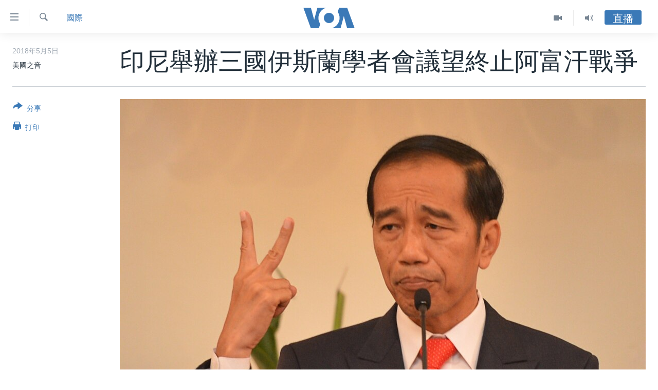

--- FILE ---
content_type: text/html; charset=utf-8
request_url: https://www.voacantonese.com/a/afghan-indonesia-pakistan-20180505/4380952.html
body_size: 11358
content:

<!DOCTYPE html>
<html lang="yue" dir="ltr" class="no-js">
<head>
<link href="/Content/responsive/VOA/zh-yue-CN/VOA-zh-yue-CN.css?&amp;av=0.0.0.0&amp;cb=306" rel="stylesheet"/>
<script src="https://tags.voacantonese.com/voa-pangea/prod/utag.sync.js"></script> <script type='text/javascript' src='https://www.youtube.com/iframe_api' async></script>
<script type="text/javascript">
//a general 'js' detection, must be on top level in <head>, due to CSS performance
document.documentElement.className = "js";
var cacheBuster = "306";
var appBaseUrl = "/";
var imgEnhancerBreakpoints = [0, 144, 256, 408, 650, 1023, 1597];
var isLoggingEnabled = false;
var isPreviewPage = false;
var isLivePreviewPage = false;
if (!isPreviewPage) {
window.RFE = window.RFE || {};
window.RFE.cacheEnabledByParam = window.location.href.indexOf('nocache=1') === -1;
const url = new URL(window.location.href);
const params = new URLSearchParams(url.search);
// Remove the 'nocache' parameter
params.delete('nocache');
// Update the URL without the 'nocache' parameter
url.search = params.toString();
window.history.replaceState(null, '', url.toString());
} else {
window.addEventListener('load', function() {
const links = window.document.links;
for (let i = 0; i < links.length; i++) {
links[i].href = '#';
links[i].target = '_self';
}
})
}
var pwaEnabled = false;
var swCacheDisabled;
</script>
<meta charset="utf-8" />
<title>印尼舉辦三國伊斯蘭學者會議望終止阿富汗戰爭</title>
<meta name="description" content="印尼將於5月11號與阿富汗和巴基斯坦的伊斯蘭學者舉行三方會議，爭取找到和平解決阿富汗戰爭的方案。" />
<meta name="keywords" content="國際, 阿富汗, 巴基斯坦, 阿富汗戰爭, 阿富汗塔利班, 阿富汗和平進程, 印尼總統維多多, 印尼舉辦三國伊斯蘭學者會議, 三國伊斯蘭學者會議, 伊斯蘭學者會議, 解決阿富汗戰爭方案, 阿富汗戰爭問題" />
<meta name="viewport" content="width=device-width, initial-scale=1.0" />
<meta http-equiv="X-UA-Compatible" content="IE=edge" />
<meta name="robots" content="max-image-preview:large"><meta property="fb:pages" content="132055300205347" />
<meta name="msvalidate.01" content="3286EE554B6F672A6F2E608C02343C0E" />
<link href="https://www.voachinese.com/a/afghan-indonesia-pakistan-20180505/4380832.html" rel="canonical" />
<meta name="apple-mobile-web-app-title" content="美國之音" />
<meta name="apple-mobile-web-app-status-bar-style" content="black" />
<meta name="apple-itunes-app" content="app-id=632618796, app-argument=//4380952.ltr" />
<meta content="印尼舉辦三國伊斯蘭學者會議望終止阿富汗戰爭" property="og:title" />
<meta content="印尼將於5月11號與阿富汗和巴基斯坦的伊斯蘭學者舉行三方會議，爭取找到和平解決阿富汗戰爭的方案。" property="og:description" />
<meta content="article" property="og:type" />
<meta content="https://www.voacantonese.com/a/afghan-indonesia-pakistan-20180505/4380952.html" property="og:url" />
<meta content="美國之音" property="og:site_name" />
<meta content="https://www.facebook.com/VOACantonese" property="article:publisher" />
<meta content="https://gdb.voanews.com/4497ce22-07ff-4858-bd63-6ee8b977d18f_cx43_cy4_cw53_w1200_h630.jpg" property="og:image" />
<meta content="1200" property="og:image:width" />
<meta content="630" property="og:image:height" />
<meta content="274328779352608" property="fb:app_id" />
<meta content="美國之音" name="Author" />
<meta content="summary_large_image" name="twitter:card" />
<meta content="@voacantonese" name="twitter:site" />
<meta content="https://gdb.voanews.com/4497ce22-07ff-4858-bd63-6ee8b977d18f_cx43_cy4_cw53_w1200_h630.jpg" name="twitter:image" />
<meta content="印尼舉辦三國伊斯蘭學者會議望終止阿富汗戰爭" name="twitter:title" />
<meta content="印尼將於5月11號與阿富汗和巴基斯坦的伊斯蘭學者舉行三方會議，爭取找到和平解決阿富汗戰爭的方案。" name="twitter:description" />
<link rel="amphtml" href="https://www.voacantonese.com/amp/afghan-indonesia-pakistan-20180505/4380952.html" />
<script type="application/ld+json">{"articleSection":"國際","isAccessibleForFree":true,"headline":"印尼舉辦三國伊斯蘭學者會議望終止阿富汗戰爭","inLanguage":"zh-yue-CN","keywords":"國際, 阿富汗, 巴基斯坦, 阿富汗戰爭, 阿富汗塔利班, 阿富汗和平進程, 印尼總統維多多, 印尼舉辦三國伊斯蘭學者會議, 三國伊斯蘭學者會議, 伊斯蘭學者會議, 解決阿富汗戰爭方案, 阿富汗戰爭問題","author":{"@type":"Person","url":"https://www.voacantonese.com/author/美國之音/yo_pq","description":"","image":{"@type":"ImageObject"},"name":"美國之音"},"datePublished":"2018-05-05 13:45:17Z","dateModified":"2018-05-05 13:47:17Z","publisher":{"logo":{"width":512,"height":220,"@type":"ImageObject","url":"https://www.voacantonese.com/Content/responsive/VOA/zh-yue-CN/img/logo.png"},"@type":"NewsMediaOrganization","url":"https://www.voacantonese.com","sameAs":["https://www.facebook.com/VOACantonese","https://www.twitter.com/voacantonese","https://www.youtube.com/voacantonese","https://www.instagram.com/voacantonese/"],"name":"美國之音","alternateName":""},"@context":"https://schema.org","@type":"NewsArticle","mainEntityOfPage":"https://www.voacantonese.com/a/afghan-indonesia-pakistan-20180505/4380952.html","url":"https://www.voacantonese.com/a/afghan-indonesia-pakistan-20180505/4380952.html","description":"印尼將於5月11號與阿富汗和巴基斯坦的伊斯蘭學者舉行三方會議，爭取找到和平解決阿富汗戰爭的方案。","image":{"width":1080,"height":608,"@type":"ImageObject","url":"https://gdb.voanews.com/4497ce22-07ff-4858-bd63-6ee8b977d18f_cx43_cy4_cw53_w1080_h608.jpg"},"name":"印尼舉辦三國伊斯蘭學者會議望終止阿富汗戰爭"}</script>
<script src="/Scripts/responsive/infographics.b?v=dVbZ-Cza7s4UoO3BqYSZdbxQZVF4BOLP5EfYDs4kqEo1&amp;av=0.0.0.0&amp;cb=306"></script>
<script src="/Scripts/responsive/loader.b?v=Q26XNwrL6vJYKjqFQRDnx01Lk2pi1mRsuLEaVKMsvpA1&amp;av=0.0.0.0&amp;cb=306"></script>
<link rel="icon" type="image/svg+xml" href="/Content/responsive/VOA/img/webApp/favicon.svg" />
<link rel="alternate icon" href="/Content/responsive/VOA/img/webApp/favicon.ico" />
<link rel="apple-touch-icon" sizes="152x152" href="/Content/responsive/VOA/img/webApp/ico-152x152.png" />
<link rel="apple-touch-icon" sizes="144x144" href="/Content/responsive/VOA/img/webApp/ico-144x144.png" />
<link rel="apple-touch-icon" sizes="114x114" href="/Content/responsive/VOA/img/webApp/ico-114x114.png" />
<link rel="apple-touch-icon" sizes="72x72" href="/Content/responsive/VOA/img/webApp/ico-72x72.png" />
<link rel="apple-touch-icon-precomposed" href="/Content/responsive/VOA/img/webApp/ico-57x57.png" />
<link rel="icon" sizes="192x192" href="/Content/responsive/VOA/img/webApp/ico-192x192.png" />
<link rel="icon" sizes="128x128" href="/Content/responsive/VOA/img/webApp/ico-128x128.png" />
<meta name="msapplication-TileColor" content="#ffffff" />
<meta name="msapplication-TileImage" content="/Content/responsive/VOA/img/webApp/ico-144x144.png" />
<link rel="alternate" type="application/rss+xml" title="VOA - Top Stories [RSS]" href="/api/" />
<link rel="sitemap" type="application/rss+xml" href="/sitemap.xml" />
</head>
<body class=" nav-no-loaded cc_theme pg-article print-lay-article js-category-to-nav nojs-images ">
<script type="text/javascript" >
var analyticsData = {url:"https://www.voacantonese.com/a/afghan-indonesia-pakistan-20180505/4380952.html",property_id:"456",article_uid:"4380952",page_title:"印尼舉辦三國伊斯蘭學者會議望終止阿富汗戰爭",page_type:"article",content_type:"article",subcontent_type:"article",last_modified:"2018-05-05 13:47:17Z",pub_datetime:"2018-05-05 13:45:17Z",pub_year:"2018",pub_month:"05",pub_day:"05",pub_hour:"13",pub_weekday:"Saturday",section:"國際",english_section:"international",byline:"美國之音",categories:"international",tags:"阿富汗;巴基斯坦;阿富汗戰爭;阿富汗塔利班;阿富汗和平進程;印尼總統維多多;印尼舉辦三國伊斯蘭學者會議;三國伊斯蘭學者會議;伊斯蘭學者會議;解決阿富汗戰爭方案;阿富汗戰爭問題",domain:"www.voacantonese.com",language:"Cantonese",language_service:"VOA Cantonese",platform:"web",copied:"yes",copied_article:"4380832|412|Chinese|2018-05-05",copied_title:"印尼举办三国伊斯兰学者会议望终止阿富汗战争",runs_js:"Yes",cms_release:"8.44.0.0.306",enviro_type:"prod",slug:"afghan-indonesia-pakistan-20180505",entity:"VOA",short_language_service:"CAN",platform_short:"W",page_name:"印尼舉辦三國伊斯蘭學者會議望終止阿富汗戰爭"};
</script>
<noscript><iframe src="https://www.googletagmanager.com/ns.html?id=GTM-N8MP7P" height="0" width="0" style="display:none;visibility:hidden"></iframe></noscript><script type="text/javascript" data-cookiecategory="analytics">
var gtmEventObject = Object.assign({}, analyticsData, {event: 'page_meta_ready'});window.dataLayer = window.dataLayer || [];window.dataLayer.push(gtmEventObject);
if (top.location === self.location) { //if not inside of an IFrame
var renderGtm = "true";
if (renderGtm === "true") {
(function(w,d,s,l,i){w[l]=w[l]||[];w[l].push({'gtm.start':new Date().getTime(),event:'gtm.js'});var f=d.getElementsByTagName(s)[0],j=d.createElement(s),dl=l!='dataLayer'?'&l='+l:'';j.async=true;j.src='//www.googletagmanager.com/gtm.js?id='+i+dl;f.parentNode.insertBefore(j,f);})(window,document,'script','dataLayer','GTM-N8MP7P');
}
}
</script>
<!--Analytics tag js version start-->
<script type="text/javascript" data-cookiecategory="analytics">
var utag_data = Object.assign({}, analyticsData, {});
if(typeof(TealiumTagFrom)==='function' && typeof(TealiumTagSearchKeyword)==='function') {
var utag_from=TealiumTagFrom();var utag_searchKeyword=TealiumTagSearchKeyword();
if(utag_searchKeyword!=null && utag_searchKeyword!=='' && utag_data["search_keyword"]==null) utag_data["search_keyword"]=utag_searchKeyword;if(utag_from!=null && utag_from!=='') utag_data["from"]=TealiumTagFrom();}
if(window.top!== window.self&&utag_data.page_type==="snippet"){utag_data.page_type = 'iframe';}
try{if(window.top!==window.self&&window.self.location.hostname===window.top.location.hostname){utag_data.platform = 'self-embed';utag_data.platform_short = 'se';}}catch(e){if(window.top!==window.self&&window.self.location.search.includes("platformType=self-embed")){utag_data.platform = 'cross-promo';utag_data.platform_short = 'cp';}}
(function(a,b,c,d){ a="https://tags.voacantonese.com/voa-pangea/prod/utag.js"; b=document;c="script";d=b.createElement(c);d.src=a;d.type="text/java"+c;d.async=true; a=b.getElementsByTagName(c)[0];a.parentNode.insertBefore(d,a); })();
</script>
<!--Analytics tag js version end-->
<!-- Analytics tag management NoScript -->
<noscript>
<img style="position: absolute; border: none;" src="https://ssc.voacantonese.com/b/ss/bbgprod,bbgentityvoa/1/G.4--NS/2090516301?pageName=voa%3acan%3aw%3aarticle%3a%e5%8d%b0%e5%b0%bc%e8%88%89%e8%be%a6%e4%b8%89%e5%9c%8b%e4%bc%8a%e6%96%af%e8%98%ad%e5%ad%b8%e8%80%85%e6%9c%83%e8%ad%b0%e6%9c%9b%e7%b5%82%e6%ad%a2%e9%98%bf%e5%af%8c%e6%b1%97%e6%88%b0%e7%88%ad&amp;c6=%e5%8d%b0%e5%b0%bc%e8%88%89%e8%be%a6%e4%b8%89%e5%9c%8b%e4%bc%8a%e6%96%af%e8%98%ad%e5%ad%b8%e8%80%85%e6%9c%83%e8%ad%b0%e6%9c%9b%e7%b5%82%e6%ad%a2%e9%98%bf%e5%af%8c%e6%b1%97%e6%88%b0%e7%88%ad&amp;v36=8.44.0.0.306&amp;v6=D=c6&amp;g=https%3a%2f%2fwww.voacantonese.com%2fa%2fafghan-indonesia-pakistan-20180505%2f4380952.html&amp;c1=D=g&amp;v1=D=g&amp;events=event1,event52&amp;c16=voa%20cantonese&amp;v16=D=c16&amp;c5=international&amp;v5=D=c5&amp;ch=%e5%9c%8b%e9%9a%9b&amp;c15=cantonese&amp;v15=D=c15&amp;c4=article&amp;v4=D=c4&amp;c14=4380952&amp;v14=D=c14&amp;v20=no&amp;c17=web&amp;v17=D=c17&amp;mcorgid=518abc7455e462b97f000101%40adobeorg&amp;server=www.voacantonese.com&amp;pageType=D=c4&amp;ns=bbg&amp;v29=D=server&amp;v25=voa&amp;v30=456&amp;v105=D=User-Agent " alt="analytics" width="1" height="1" /></noscript>
<!-- End of Analytics tag management NoScript -->
<!--*** Accessibility links - For ScreenReaders only ***-->
<section>
<div class="sr-only">
<h2>無障礙鏈接</h2>
<ul>
<li><a href="#content" data-disable-smooth-scroll="1">跳轉到內容</a></li>
<li><a href="#navigation" data-disable-smooth-scroll="1">跳轉到導航</a></li>
<li><a href="#txtHeaderSearch" data-disable-smooth-scroll="1">跳轉到檢索</a></li>
</ul>
</div>
</section>
<div dir="ltr">
<div id="page">
<aside>
<div class="c-lightbox overlay-modal">
<div class="c-lightbox__intro">
<h2 class="c-lightbox__intro-title"></h2>
<button class="btn btn--rounded c-lightbox__btn c-lightbox__intro-next" title="前進">
<span class="ico ico--rounded ico-chevron-forward"></span>
<span class="sr-only">前進</span>
</button>
</div>
<div class="c-lightbox__nav">
<button class="btn btn--rounded c-lightbox__btn c-lightbox__btn--close" title="關閉">
<span class="ico ico--rounded ico-close"></span>
<span class="sr-only">關閉</span>
</button>
<button class="btn btn--rounded c-lightbox__btn c-lightbox__btn--prev" title="後退">
<span class="ico ico--rounded ico-chevron-backward"></span>
<span class="sr-only">後退</span>
</button>
<button class="btn btn--rounded c-lightbox__btn c-lightbox__btn--next" title="前進">
<span class="ico ico--rounded ico-chevron-forward"></span>
<span class="sr-only">前進</span>
</button>
</div>
<div class="c-lightbox__content-wrap">
<figure class="c-lightbox__content">
<span class="c-spinner c-spinner--lightbox">
<img src="/Content/responsive/img/player-spinner.png"
alt="please wait"
title="please wait" />
</span>
<div class="c-lightbox__img">
<div class="thumb">
<img src="" alt="" />
</div>
</div>
<figcaption>
<div class="c-lightbox__info c-lightbox__info--foot">
<span class="c-lightbox__counter"></span>
<span class="caption c-lightbox__caption"></span>
</div>
</figcaption>
</figure>
</div>
<div class="hidden">
<div class="content-advisory__box content-advisory__box--lightbox">
<span class="content-advisory__box-text">This image contains sensitive content which some people may find offensive or disturbing.</span>
<button class="btn btn--transparent content-advisory__box-btn m-t-md" value="text" type="button">
<span class="btn__text">
Click to reveal
</span>
</button>
</div>
</div>
</div>
<div class="print-dialogue">
<div class="container">
<h3 class="print-dialogue__title section-head">Print Options:</h3>
<div class="print-dialogue__opts">
<ul class="print-dialogue__opt-group">
<li class="form__group form__group--checkbox">
<input class="form__check " id="checkboxImages" name="checkboxImages" type="checkbox" checked="checked" />
<label for="checkboxImages" class="form__label m-t-md">Images</label>
</li>
<li class="form__group form__group--checkbox">
<input class="form__check " id="checkboxMultimedia" name="checkboxMultimedia" type="checkbox" checked="checked" />
<label for="checkboxMultimedia" class="form__label m-t-md">Multimedia</label>
</li>
</ul>
<ul class="print-dialogue__opt-group">
<li class="form__group form__group--checkbox">
<input class="form__check " id="checkboxEmbedded" name="checkboxEmbedded" type="checkbox" checked="checked" />
<label for="checkboxEmbedded" class="form__label m-t-md">Embedded Content</label>
</li>
<li class="hidden">
<input class="form__check " id="checkboxComments" name="checkboxComments" type="checkbox" />
<label for="checkboxComments" class="form__label m-t-md">Comments</label>
</li>
</ul>
</div>
<div class="print-dialogue__buttons">
<button class="btn btn--secondary close-button" type="button" title="取消">
<span class="btn__text ">取消</span>
</button>
<button class="btn btn-cust-print m-l-sm" type="button" title="打印">
<span class="btn__text ">打印</span>
</button>
</div>
</div>
</div>
<div class="ctc-message pos-fix">
<div class="ctc-message__inner">Link has been copied to clipboard</div>
</div>
</aside>
<div class="hdr-20 hdr-20--big">
<div class="hdr-20__inner">
<div class="hdr-20__max pos-rel">
<div class="hdr-20__side hdr-20__side--primary d-flex">
<label data-for="main-menu-ctrl" data-switcher-trigger="true" data-switch-target="main-menu-ctrl" class="burger hdr-trigger pos-rel trans-trigger" data-trans-evt="click" data-trans-id="menu">
<span class="ico ico-close hdr-trigger__ico hdr-trigger__ico--close burger__ico burger__ico--close"></span>
<span class="ico ico-menu hdr-trigger__ico hdr-trigger__ico--open burger__ico burger__ico--open"></span>
</label>
<div class="menu-pnl pos-fix trans-target" data-switch-target="main-menu-ctrl" data-trans-id="menu">
<div class="menu-pnl__inner">
<nav class="main-nav menu-pnl__item menu-pnl__item--first">
<ul class="main-nav__list accordeon" data-analytics-tales="false" data-promo-name="link" data-location-name="nav,secnav">
<li class="main-nav__item">
<a class="main-nav__item-name main-nav__item-name--link" href="/p/9257.html" title="主頁" data-item-name="homepage" >主頁</a>
</li>
<li class="main-nav__item">
<a class="main-nav__item-name main-nav__item-name--link" href="/us-elections-2024" title="美國大選2024" data-item-name="US Elections 2024" >美國大選2024</a>
</li>
<li class="main-nav__item">
<a class="main-nav__item-name main-nav__item-name--link" href="/p/7741.html" title="港澳" data-item-name="HongKongMacau" >港澳</a>
</li>
<li class="main-nav__item">
<a class="main-nav__item-name main-nav__item-name--link" href="/p/7952.html" title="台灣" data-item-name="Taiwan-news" >台灣</a>
</li>
<li class="main-nav__item">
<a class="main-nav__item-name main-nav__item-name--link" href="/p/7740.html" title="美中關係" data-item-name="US-China-Relations" >美中關係</a>
</li>
<li class="main-nav__item">
<a class="main-nav__item-name main-nav__item-name--link" href="/p/7953.html" title="海外港人" data-item-name="expatriate-hongkonger" >海外港人</a>
</li>
<li class="main-nav__item">
<a class="main-nav__item-name main-nav__item-name--link" href="/PressFreedom" title="新聞自由" data-item-name="Press-Freedom" >新聞自由</a>
</li>
<li class="main-nav__item">
<a class="main-nav__item-name main-nav__item-name--link" href="/Factcheck" title="揭謊頻道" data-item-name="fact-check" >揭謊頻道</a>
</li>
<li class="main-nav__item">
<a class="main-nav__item-name main-nav__item-name--link" href="/p/7951.html" title="美國" data-item-name="us-news" >美國</a>
</li>
<li class="main-nav__item">
<a class="main-nav__item-name main-nav__item-name--link" href="/China" title="中國" data-item-name="China-news" >中國</a>
</li>
<li class="main-nav__item">
<a class="main-nav__item-name main-nav__item-name--link" href="/z/2158" title="國際" data-item-name="international" >國際</a>
</li>
<li class="main-nav__item">
<a class="main-nav__item-name main-nav__item-name--link" href="/z/2161" title="經貿" data-item-name="economy-trade" >經貿</a>
</li>
<li class="main-nav__item accordeon__item" data-switch-target="menu-item-895">
<label class="main-nav__item-name main-nav__item-name--label accordeon__control-label" data-switcher-trigger="true" data-for="menu-item-895">
視頻
<span class="ico ico-chevron-down main-nav__chev"></span>
</label>
<div class="main-nav__sub-list">
<a class="main-nav__item-name main-nav__item-name--link main-nav__item-name--sub" href="/z/2071" title="每日視頻新聞" data-item-name="daily-video-news" >每日視頻新聞</a>
<a class="main-nav__item-name main-nav__item-name--link main-nav__item-name--sub" href="/z/2073" title="VOA 60秒 (國際)" data-item-name="voa60-world" >VOA 60秒 (國際)</a>
<a class="main-nav__item-name main-nav__item-name--link main-nav__item-name--sub" href="/z/2069" title="美國專訊" data-item-name="american-report" >美國專訊</a>
<a class="main-nav__item-name main-nav__item-name--link main-nav__item-name--sub" href="/z/2068" title="視頻存檔" data-item-name="video" >視頻存檔</a>
<a class="main-nav__item-name main-nav__item-name--link main-nav__item-name--sub" href="http://youtube.com/voacantonese" title="YouTube頻道" >YouTube頻道</a>
</div>
</li>
<li class="main-nav__item accordeon__item" data-switch-target="menu-item-894">
<label class="main-nav__item-name main-nav__item-name--label accordeon__control-label" data-switcher-trigger="true" data-for="menu-item-894">
音頻
<span class="ico ico-chevron-down main-nav__chev"></span>
</label>
<div class="main-nav__sub-list">
<a class="main-nav__item-name main-nav__item-name--link main-nav__item-name--sub" href="/z/4065" title="時事經緯" data-item-name="Window-On-The-World" >時事經緯</a>
<a class="main-nav__item-name main-nav__item-name--link main-nav__item-name--sub" href="/z/3587" title="新聞音頻" data-item-name="news-stories" >新聞音頻</a>
<a class="main-nav__item-name main-nav__item-name--link main-nav__item-name--sub" href="/z/7716" title="海外港人" data-item-name="overseas-hongkongers" >海外港人</a>
<a class="main-nav__item-name main-nav__item-name--link main-nav__item-name--sub" href="/z/7847" title="港人港心" data-item-name="Hongkongers" >港人港心</a>
<a class="main-nav__item-name main-nav__item-name--link main-nav__item-name--sub" href="/z/7715" title="美國透視" data-item-name="news-of-america" >美國透視</a>
<a class="main-nav__item-name main-nav__item-name--link main-nav__item-name--sub" href="/z/7149" title="建國史話" data-item-name="Making-of-a-Nation" >建國史話</a>
<a class="main-nav__item-name main-nav__item-name--link main-nav__item-name--sub" href="/a/cantonese-radio-schedules-2017-03-26-2017-10-28/3789670.html" title="廣播節目表" target="_blank" rel="noopener">廣播節目表</a>
</div>
</li>
</ul>
</nav>
<div class="menu-pnl__item">
<a href="https://www.voachinese.com/" class="menu-pnl__item-link" alt="國語">國語</a>
</div>
<div class="menu-pnl__item menu-pnl__item--social">
<h5 class="menu-pnl__sub-head">關注我們</h5>
<a href="https://www.facebook.com/VOACantonese" title="美國之音粵語臉書" data-analytics-text="follow_on_facebook" class="btn btn--rounded btn--social-inverted menu-pnl__btn js-social-btn btn-facebook" target="_blank" rel="noopener">
<span class="ico ico-facebook-alt ico--rounded"></span>
</a>
<a href="https://www.twitter.com/voacantonese" title="美國之音粵語推特@voacantonese" data-analytics-text="follow_on_twitter" class="btn btn--rounded btn--social-inverted menu-pnl__btn js-social-btn btn-twitter" target="_blank" rel="noopener">
<span class="ico ico-twitter ico--rounded"></span>
</a>
<a href="https://www.youtube.com/voacantonese" title="美國之音粵語YouTube頻道" data-analytics-text="follow_on_youtube" class="btn btn--rounded btn--social-inverted menu-pnl__btn js-social-btn btn-youtube" target="_blank" rel="noopener">
<span class="ico ico-youtube ico--rounded"></span>
</a>
<a href="https://www.instagram.com/voacantonese/" title="在Instagram上關注我們" data-analytics-text="follow_on_instagram" class="btn btn--rounded btn--social-inverted menu-pnl__btn js-social-btn btn-instagram" target="_blank" rel="noopener">
<span class="ico ico-instagram ico--rounded"></span>
</a>
</div>
<div class="menu-pnl__item">
<a href="/navigation/allsites" class="menu-pnl__item-link">
<span class="ico ico-languages "></span>
其他語言網站
</a>
</div>
</div>
</div>
<label data-for="top-search-ctrl" data-switcher-trigger="true" data-switch-target="top-search-ctrl" class="top-srch-trigger hdr-trigger">
<span class="ico ico-close hdr-trigger__ico hdr-trigger__ico--close top-srch-trigger__ico top-srch-trigger__ico--close"></span>
<span class="ico ico-search hdr-trigger__ico hdr-trigger__ico--open top-srch-trigger__ico top-srch-trigger__ico--open"></span>
</label>
<div class="srch-top srch-top--in-header" data-switch-target="top-search-ctrl">
<div class="container">
<form action="/s" class="srch-top__form srch-top__form--in-header" id="form-topSearchHeader" method="get" role="search"><label for="txtHeaderSearch" class="sr-only">檢索</label>
<input type="text" id="txtHeaderSearch" name="k" placeholder="檢索" accesskey="s" value="" class="srch-top__input analyticstag-event" onkeydown="if (event.keyCode === 13) { FireAnalyticsTagEventOnSearch('search', $dom.get('#txtHeaderSearch')[0].value) }" />
<button title="檢索" type="submit" class="btn btn--top-srch analyticstag-event" onclick="FireAnalyticsTagEventOnSearch('search', $dom.get('#txtHeaderSearch')[0].value) ">
<span class="ico ico-search"></span>
</button></form>
</div>
</div>
<a href="/" class="main-logo-link">
<img src="/Content/responsive/VOA/zh-yue-CN/img/logo-compact.svg" class="main-logo main-logo--comp" alt="site logo">
<img src="/Content/responsive/VOA/zh-yue-CN/img/logo.svg" class="main-logo main-logo--big" alt="site logo">
</a>
</div>
<div class="hdr-20__side hdr-20__side--secondary d-flex">
<a href="/z/4065" title="Audio" class="hdr-20__secondary-item" data-item-name="audio">
<span class="ico ico-audio hdr-20__secondary-icon"></span>
</a>
<a href="/z/2068" title="Video" class="hdr-20__secondary-item" data-item-name="video">
<span class="ico ico-video hdr-20__secondary-icon"></span>
</a>
<a href="/s" title="檢索" class="hdr-20__secondary-item hdr-20__secondary-item--search" data-item-name="search">
<span class="ico ico-search hdr-20__secondary-icon hdr-20__secondary-icon--search"></span>
</a>
<div class="hdr-20__secondary-item live-b-drop">
<div class="live-b-drop__off">
<a href="/live" class="live-b-drop__link" title="直播" data-item-name="live">
<span class="badge badge--live-btn badge--live-btn-off">
直播
</span>
</a>
</div>
<div class="live-b-drop__on hidden">
<label data-for="live-ctrl" data-switcher-trigger="true" data-switch-target="live-ctrl" class="live-b-drop__label pos-rel">
<span class="badge badge--live badge--live-btn">
直播
</span>
<span class="ico ico-close live-b-drop__label-ico live-b-drop__label-ico--close"></span>
</label>
<div class="live-b-drop__panel" id="targetLivePanelDiv" data-switch-target="live-ctrl"></div>
</div>
</div>
<div class="srch-bottom">
<form action="/s" class="srch-bottom__form d-flex" id="form-bottomSearch" method="get" role="search"><label for="txtSearch" class="sr-only">檢索</label>
<input type="search" id="txtSearch" name="k" placeholder="檢索" accesskey="s" value="" class="srch-bottom__input analyticstag-event" onkeydown="if (event.keyCode === 13) { FireAnalyticsTagEventOnSearch('search', $dom.get('#txtSearch')[0].value) }" />
<button title="檢索" type="submit" class="btn btn--bottom-srch analyticstag-event" onclick="FireAnalyticsTagEventOnSearch('search', $dom.get('#txtSearch')[0].value) ">
<span class="ico ico-search"></span>
</button></form>
</div>
</div>
<img src="/Content/responsive/VOA/zh-yue-CN/img/logo-print.gif" class="logo-print" alt="site logo">
<img src="/Content/responsive/VOA/zh-yue-CN/img/logo-print_color.png" class="logo-print logo-print--color" alt="site logo">
</div>
</div>
</div>
<script>
if (document.body.className.indexOf('pg-home') > -1) {
var nav2In = document.querySelector('.hdr-20__inner');
var nav2Sec = document.querySelector('.hdr-20__side--secondary');
var secStyle = window.getComputedStyle(nav2Sec);
if (nav2In && window.pageYOffset < 150 && secStyle['position'] !== 'fixed') {
nav2In.classList.add('hdr-20__inner--big')
}
}
</script>
<div class="c-hlights c-hlights--breaking c-hlights--no-item" data-hlight-display="mobile,desktop">
<div class="c-hlights__wrap container p-0">
<div class="c-hlights__nav">
<a role="button" href="#" title="後退">
<span class="ico ico-chevron-backward m-0"></span>
<span class="sr-only">後退</span>
</a>
<a role="button" href="#" title="前進">
<span class="ico ico-chevron-forward m-0"></span>
<span class="sr-only">前進</span>
</a>
</div>
<span class="c-hlights__label">
<span class="">突發新聞</span>
<span class="switcher-trigger">
<label data-for="more-less-1" data-switcher-trigger="true" class="switcher-trigger__label switcher-trigger__label--more p-b-0" title="更多內容 &#187;">
<span class="ico ico-chevron-down"></span>
</label>
<label data-for="more-less-1" data-switcher-trigger="true" class="switcher-trigger__label switcher-trigger__label--less p-b-0" title="Show less">
<span class="ico ico-chevron-up"></span>
</label>
</span>
</span>
<ul class="c-hlights__items switcher-target" data-switch-target="more-less-1">
</ul>
</div>
</div> <div id="content">
<main class="container">
<div class="hdr-container">
<div class="row">
<div class="col-category col-xs-12 col-md-2 pull-left"> <div class="category js-category">
<a class="" href="/z/2158">國際</a> </div>
</div><div class="col-title col-xs-12 col-md-10 pull-right"> <h1 class="title pg-title">
印尼舉辦三國伊斯蘭學者會議望終止阿富汗戰爭
</h1>
</div><div class="col-publishing-details col-xs-12 col-sm-12 col-md-2 pull-left"> <div class="publishing-details ">
<div class="published">
<span class="date" >
<time pubdate="pubdate" datetime="2018-05-05T21:45:17+08:00">
2018年5月5日
</time>
</span>
</div>
<div class="links">
<ul class="links__list links__list--column">
<li class="links__item">
美國之音
</li>
</ul>
</div>
</div>
</div><div class="col-lg-12 separator"> <div class="separator">
<hr class="title-line" />
</div>
</div><div class="col-multimedia col-xs-12 col-md-10 pull-right"> <div class="cover-media">
<figure class="media-image js-media-expand">
<div class="img-wrap">
<div class="thumb thumb16_9">
<img src="https://gdb.voanews.com/4497ce22-07ff-4858-bd63-6ee8b977d18f_cx43_cy4_cw53_w250_r1_s.jpg" alt="印尼總統維多多希望三國伊斯蘭學者會議能找到和平解決阿富汗戰爭方案" />
</div>
</div>
<figcaption>
<span class="caption">印尼總統維多多希望三國伊斯蘭學者會議能找到和平解決阿富汗戰爭方案</span>
</figcaption>
</figure>
</div>
</div><div class="col-xs-12 col-md-2 pull-left article-share pos-rel"> <div class="share--box">
<div class="sticky-share-container" style="display:none">
<div class="container">
<a href="https://www.voacantonese.com" id="logo-sticky-share">&nbsp;</a>
<div class="pg-title pg-title--sticky-share">
印尼舉辦三國伊斯蘭學者會議望終止阿富汗戰爭
</div>
<div class="sticked-nav-actions">
<!--This part is for sticky navigation display-->
<p class="buttons link-content-sharing p-0 ">
<button class="btn btn--link btn-content-sharing p-t-0 " id="btnContentSharing" value="text" role="Button" type="" title="切換共享選項">
<span class="ico ico-share ico--l"></span>
<span class="btn__text ">
分享
</span>
</button>
</p>
<aside class="content-sharing js-content-sharing js-content-sharing--apply-sticky content-sharing--sticky"
role="complementary"
data-share-url="https://www.voacantonese.com/a/afghan-indonesia-pakistan-20180505/4380952.html" data-share-title="印尼舉辦三國伊斯蘭學者會議望終止阿富汗戰爭" data-share-text="印尼將於5月11號與阿富汗和巴基斯坦的伊斯蘭學者舉行三方會議，爭取找到和平解決阿富汗戰爭的方案。">
<div class="content-sharing__popover">
<h6 class="content-sharing__title">分享</h6>
<button href="#close" id="btnCloseSharing" class="btn btn--text-like content-sharing__close-btn">
<span class="ico ico-close ico--l"></span>
</button>
<ul class="content-sharing__list">
<li class="content-sharing__item">
<div class="ctc ">
<input type="text" class="ctc__input" readonly="readonly">
<a href="" js-href="https://www.voacantonese.com/a/afghan-indonesia-pakistan-20180505/4380952.html" class="content-sharing__link ctc__button">
<span class="ico ico-copy-link ico--rounded ico--s"></span>
<span class="content-sharing__link-text">Copy link</span>
</a>
</div>
</li>
<li class="content-sharing__item">
<a href="https://facebook.com/sharer.php?u=https%3a%2f%2fwww.voacantonese.com%2fa%2fafghan-indonesia-pakistan-20180505%2f4380952.html"
data-analytics-text="share_on_facebook"
title="Facebook" target="_blank"
class="content-sharing__link js-social-btn">
<span class="ico ico-facebook ico--rounded ico--s"></span>
<span class="content-sharing__link-text">Facebook</span>
</a>
</li>
<li class="content-sharing__item">
<a href="https://twitter.com/share?url=https%3a%2f%2fwww.voacantonese.com%2fa%2fafghan-indonesia-pakistan-20180505%2f4380952.html&amp;text=%e5%8d%b0%e5%b0%bc%e8%88%89%e8%be%a6%e4%b8%89%e5%9c%8b%e4%bc%8a%e6%96%af%e8%98%ad%e5%ad%b8%e8%80%85%e6%9c%83%e8%ad%b0%e6%9c%9b%e7%b5%82%e6%ad%a2%e9%98%bf%e5%af%8c%e6%b1%97%e6%88%b0%e7%88%ad"
data-analytics-text="share_on_twitter"
title="Twitter" target="_blank"
class="content-sharing__link js-social-btn">
<span class="ico ico-twitter ico--rounded ico--s"></span>
<span class="content-sharing__link-text">Twitter</span>
</a>
</li>
<li class="content-sharing__item visible-md-inline-block visible-lg-inline-block">
<a href="https://web.whatsapp.com/send?text=https%3a%2f%2fwww.voacantonese.com%2fa%2fafghan-indonesia-pakistan-20180505%2f4380952.html"
data-analytics-text="share_on_whatsapp_desktop"
title="WhatsApp" target="_blank"
class="content-sharing__link js-social-btn">
<span class="ico ico-whatsapp ico--rounded ico--s"></span>
<span class="content-sharing__link-text">WhatsApp</span>
</a>
</li>
<li class="content-sharing__item visible-xs-inline-block visible-sm-inline-block">
<a href="https://line.me/R/msg/text/?https%3a%2f%2fwww.voacantonese.com%2fa%2fafghan-indonesia-pakistan-20180505%2f4380952.html"
data-analytics-text="share_on_line"
title="Line" target="_blank"
class="content-sharing__link js-social-btn">
<span class="ico ico-line ico--rounded ico--s"></span>
<span class="content-sharing__link-text">Line</span>
</a>
</li>
<li class="content-sharing__item visible-md-inline-block visible-lg-inline-block">
<a href="https://timeline.line.me/social-plugin/share?url=https%3a%2f%2fwww.voacantonese.com%2fa%2fafghan-indonesia-pakistan-20180505%2f4380952.html"
data-analytics-text="share_on_line_desktop"
title="Line" target="_blank"
class="content-sharing__link js-social-btn">
<span class="ico ico-line ico--rounded ico--s"></span>
<span class="content-sharing__link-text">Line</span>
</a>
</li>
<li class="content-sharing__item visible-xs-inline-block visible-sm-inline-block">
<a href="whatsapp://send?text=https%3a%2f%2fwww.voacantonese.com%2fa%2fafghan-indonesia-pakistan-20180505%2f4380952.html"
data-analytics-text="share_on_whatsapp"
title="WhatsApp" target="_blank"
class="content-sharing__link js-social-btn">
<span class="ico ico-whatsapp ico--rounded ico--s"></span>
<span class="content-sharing__link-text">WhatsApp</span>
</a>
</li>
<li class="content-sharing__item">
<a href="mailto:?body=https%3a%2f%2fwww.voacantonese.com%2fa%2fafghan-indonesia-pakistan-20180505%2f4380952.html&amp;subject=印尼舉辦三國伊斯蘭學者會議望終止阿富汗戰爭"
title="Email"
class="content-sharing__link ">
<span class="ico ico-email ico--rounded ico--s"></span>
<span class="content-sharing__link-text">Email</span>
</a>
</li>
</ul>
</div>
</aside>
</div>
</div>
</div>
<div class="links">
<p class="buttons link-content-sharing p-0 ">
<button class="btn btn--link btn-content-sharing p-t-0 " id="btnContentSharing" value="text" role="Button" type="" title="切換共享選項">
<span class="ico ico-share ico--l"></span>
<span class="btn__text ">
分享
</span>
</button>
</p>
<aside class="content-sharing js-content-sharing " role="complementary"
data-share-url="https://www.voacantonese.com/a/afghan-indonesia-pakistan-20180505/4380952.html" data-share-title="印尼舉辦三國伊斯蘭學者會議望終止阿富汗戰爭" data-share-text="印尼將於5月11號與阿富汗和巴基斯坦的伊斯蘭學者舉行三方會議，爭取找到和平解決阿富汗戰爭的方案。">
<div class="content-sharing__popover">
<h6 class="content-sharing__title">分享</h6>
<button href="#close" id="btnCloseSharing" class="btn btn--text-like content-sharing__close-btn">
<span class="ico ico-close ico--l"></span>
</button>
<ul class="content-sharing__list">
<li class="content-sharing__item">
<div class="ctc ">
<input type="text" class="ctc__input" readonly="readonly">
<a href="" js-href="https://www.voacantonese.com/a/afghan-indonesia-pakistan-20180505/4380952.html" class="content-sharing__link ctc__button">
<span class="ico ico-copy-link ico--rounded ico--l"></span>
<span class="content-sharing__link-text">Copy link</span>
</a>
</div>
</li>
<li class="content-sharing__item">
<a href="https://facebook.com/sharer.php?u=https%3a%2f%2fwww.voacantonese.com%2fa%2fafghan-indonesia-pakistan-20180505%2f4380952.html"
data-analytics-text="share_on_facebook"
title="Facebook" target="_blank"
class="content-sharing__link js-social-btn">
<span class="ico ico-facebook ico--rounded ico--l"></span>
<span class="content-sharing__link-text">Facebook</span>
</a>
</li>
<li class="content-sharing__item">
<a href="https://twitter.com/share?url=https%3a%2f%2fwww.voacantonese.com%2fa%2fafghan-indonesia-pakistan-20180505%2f4380952.html&amp;text=%e5%8d%b0%e5%b0%bc%e8%88%89%e8%be%a6%e4%b8%89%e5%9c%8b%e4%bc%8a%e6%96%af%e8%98%ad%e5%ad%b8%e8%80%85%e6%9c%83%e8%ad%b0%e6%9c%9b%e7%b5%82%e6%ad%a2%e9%98%bf%e5%af%8c%e6%b1%97%e6%88%b0%e7%88%ad"
data-analytics-text="share_on_twitter"
title="Twitter" target="_blank"
class="content-sharing__link js-social-btn">
<span class="ico ico-twitter ico--rounded ico--l"></span>
<span class="content-sharing__link-text">Twitter</span>
</a>
</li>
<li class="content-sharing__item visible-md-inline-block visible-lg-inline-block">
<a href="https://web.whatsapp.com/send?text=https%3a%2f%2fwww.voacantonese.com%2fa%2fafghan-indonesia-pakistan-20180505%2f4380952.html"
data-analytics-text="share_on_whatsapp_desktop"
title="WhatsApp" target="_blank"
class="content-sharing__link js-social-btn">
<span class="ico ico-whatsapp ico--rounded ico--l"></span>
<span class="content-sharing__link-text">WhatsApp</span>
</a>
</li>
<li class="content-sharing__item visible-xs-inline-block visible-sm-inline-block">
<a href="https://line.me/R/msg/text/?https%3a%2f%2fwww.voacantonese.com%2fa%2fafghan-indonesia-pakistan-20180505%2f4380952.html"
data-analytics-text="share_on_line"
title="Line" target="_blank"
class="content-sharing__link js-social-btn">
<span class="ico ico-line ico--rounded ico--l"></span>
<span class="content-sharing__link-text">Line</span>
</a>
</li>
<li class="content-sharing__item visible-md-inline-block visible-lg-inline-block">
<a href="https://timeline.line.me/social-plugin/share?url=https%3a%2f%2fwww.voacantonese.com%2fa%2fafghan-indonesia-pakistan-20180505%2f4380952.html"
data-analytics-text="share_on_line_desktop"
title="Line" target="_blank"
class="content-sharing__link js-social-btn">
<span class="ico ico-line ico--rounded ico--l"></span>
<span class="content-sharing__link-text">Line</span>
</a>
</li>
<li class="content-sharing__item visible-xs-inline-block visible-sm-inline-block">
<a href="whatsapp://send?text=https%3a%2f%2fwww.voacantonese.com%2fa%2fafghan-indonesia-pakistan-20180505%2f4380952.html"
data-analytics-text="share_on_whatsapp"
title="WhatsApp" target="_blank"
class="content-sharing__link js-social-btn">
<span class="ico ico-whatsapp ico--rounded ico--l"></span>
<span class="content-sharing__link-text">WhatsApp</span>
</a>
</li>
<li class="content-sharing__item">
<a href="mailto:?body=https%3a%2f%2fwww.voacantonese.com%2fa%2fafghan-indonesia-pakistan-20180505%2f4380952.html&amp;subject=印尼舉辦三國伊斯蘭學者會議望終止阿富汗戰爭"
title="Email"
class="content-sharing__link ">
<span class="ico ico-email ico--rounded ico--l"></span>
<span class="content-sharing__link-text">Email</span>
</a>
</li>
</ul>
</div>
</aside>
<p class="link-print visible-md visible-lg buttons p-0">
<button class="btn btn--link btn-print p-t-0" onclick="if (typeof FireAnalyticsTagEvent === 'function') {FireAnalyticsTagEvent({ on_page_event: 'print_story' });}return false" title="打印">
<span class="ico ico-print"></span>
<span class="btn__text">打印</span>
</button>
</p>
</div>
</div>
</div>
</div>
</div>
<div class="body-container">
<div class="row">
<div class="col-xs-12 col-sm-12 col-md-10 col-lg-10 pull-right">
<div class="row">
<div class="col-xs-12 col-sm-12 col-md-8 col-lg-8 pull-left bottom-offset content-offset">
<div id="article-content" class="content-floated-wrap fb-quotable">
<div class="wsw">
<p>印尼將於5月11號與阿富汗和巴基斯坦的伊斯蘭學者舉行三方會議，爭取找到和平解決阿富汗戰爭的方案。</p>
<p>阿富汗總統助手帕爾瓦克在雅加達與有關領導人舉行會談後星期五宣佈了三方會議的日期。</p>
<p>被認為在阿富汗戰爭問題上持中立立場的印尼總統維多多今年1月提議舉行三方會議。</p>
<p>帕爾瓦克在推特上發文說：“來自阿富汗、巴基斯坦和印尼的知名學者將參加這次會議，討論阿富汗的和平與穩定。”</p>
<p>他說，由20名伊斯蘭學者組成的阿富汗代表團將參加這個三方伊斯蘭學者會議，並讚揚印尼為阿富汗和平進程做出的真誠努力。</p>
<p>印尼官員說，他們希望這次會議能達成一個協議，勸說塔利班停止暴力，與阿富汗政府進行和平談判。他們還說，預計塔利班將會派人參加會議。</p>
<p>不過，阿富汗塔利班已經表示拒絕赴會，並呼籲伊斯蘭學者抵制這次會議。</p>
<p> </p>
</div>
<ul>
</ul>
</div>
</div>
<div class="col-xs-12 col-sm-12 col-md-4 col-lg-4 pull-left design-top-offset"> <div class="region">
<div class="media-block-wrap" id="wrowblock-37156_21" data-area-id=R1_1>
<h2 class="section-head">
<a href="https://projects.voanews.com/china/global-footprint/data-explorer/cantonese.html"><span class="ico ico-chevron-forward pull-right flip"></span>特別報導</a> </h2>
<div class="row">
<ul>
<li class="col-xs-12 col-sm-12 col-md-12 col-lg-12 mb-grid">
<div class="media-block ">
<a href="https://projects.voanews.com/china/global-footprint/data-explorer/cantonese.html" class="img-wrap img-wrap--t-spac img-wrap--size-2" title="一帶一路的延伸">
<div class="thumb thumb16_9">
<noscript class="nojs-img">
<img src="https://gdb.voanews.com/01000000-0aff-0242-0021-08db1defe4e8_w160_r1.jpg" alt="一帶一路的延伸" />
</noscript>
<img data-src="https://gdb.voanews.com/01000000-0aff-0242-0021-08db1defe4e8_w100_r1.jpg" src="" alt="一帶一路的延伸" class=""/>
</div>
</a>
<div class="media-block__content">
<a href="https://projects.voanews.com/china/global-footprint/data-explorer/cantonese.html">
<h4 class="media-block__title media-block__title--size-2" title="一帶一路的延伸">
一帶一路的延伸
</h4>
<p class="perex perex--mb perex--size-2">2023年是習近平提出的“一帶一路”倡議10週年。中國已投入萬億美元，在世界各地建設基礎設施項目。
自倡議首次提出以來，習近平進一步擴大“一帶一路”項目的範圍，以覆蓋醫療、教育和技術等領域。</p>
</a>
</div>
</div>
</li>
</ul>
</div>
</div>
<div class="media-block-wrap" id="wrowblock-27793_21" data-area-id=R2_1>
<h2 class="section-head">
<a href="/z/2313"><span class="ico ico-chevron-forward pull-right flip"></span>港聞</a> </h2>
<div class="row">
<ul>
</ul>
</div><a class="link-more" href="/z/2313">更多</a>
</div>
<div class="media-block-wrap" id="wrowblock-4262_21" data-area-id=R4_1>
<h2 class="section-head">
七天以來最受關注內容 </h2>
<div class="row trends-wg">
<a href="/a/trump-administration-weighs-travel-ban-on-dozens-of-countries-memo-says--31525/8011639.html" class="col-xs-12 col-sm-6 col-md-12 col-lg-12 trends-wg__item mb-grid">
<span class="trends-wg__item-inner">
<span class="trends-wg__item-number">1</span>
<h4 class="trends-wg__item-txt">
為維護國家安全 特朗普政府考慮對40多國實施簽證禁限制措施
</h4>
</span>
</a>
<a href="/a/Human-Rights-Watch-urges-China-account-for-Tiananmen-Massacre-20210603/5915277.html" class="col-xs-12 col-sm-6 col-md-12 col-lg-12 trends-wg__item mb-grid">
<span class="trends-wg__item-inner">
<span class="trends-wg__item-number">2</span>
<h4 class="trends-wg__item-txt">
人權觀察呼籲中國政府承認並承擔六四天安門大屠殺責任
</h4>
</span>
</a>
<a href="/a/a-famous-writer-is-suspected-mentally-ill-see-how-ccp-party-state-bureaucracy-swallows-up-officials-20250113/7934777.html" class="col-xs-12 col-sm-6 col-md-12 col-lg-12 trends-wg__item mb-grid">
<span class="trends-wg__item-inner">
<span class="trends-wg__item-number">3</span>
<h4 class="trends-wg__item-txt">
聿文視界：從“當年明月”疑似精神病 看黨國官僚體制如何吞噬官員
</h4>
</span>
</a>
<a href="/a/7728683.html" class="col-xs-12 col-sm-6 col-md-12 col-lg-12 trends-wg__item mb-grid">
<span class="trends-wg__item-inner">
<span class="trends-wg__item-number">4</span>
<h4 class="trends-wg__item-txt">
專訪蔡慎坤：一場攸關國運的世紀豪賭 – 中國電動車
</h4>
</span>
</a>
<a href="/a/how-will-recent-reshuffle-impact-pla-operations/7338492.html" class="col-xs-12 col-sm-6 col-md-12 col-lg-12 trends-wg__item mb-grid">
<span class="trends-wg__item-inner">
<span class="trends-wg__item-number">5</span>
<h4 class="trends-wg__item-txt">
張又俠表示對台灣“絕不手軟” 被習近平大清洗的中國軍隊做得到嗎？
</h4>
</span>
</a>
</div>
</div>
</div>
</div>
</div>
</div>
</div>
</div>
</main>
<a class="btn pos-abs p-0 lazy-scroll-load" data-ajax="true" data-ajax-mode="replace" data-ajax-update="#ymla-section" data-ajax-url="/part/section/5/8834" href="/p/8834.html" loadonce="true" title="Continue reading">​</a> <div id="ymla-section" class="clear ymla-section"></div>
</div>
<footer role="contentinfo">
<div id="foot" class="foot">
<div class="container">
<div class="foot-nav collapsed" id="foot-nav">
<div class="menu">
<ul class="items">
<li class="socials block-socials">
<span class="handler" id="socials-handler">
關注我們
</span>
<div class="inner">
<ul class="subitems follow">
<li>
<a href="https://www.facebook.com/VOACantonese" title="美國之音粵語臉書" data-analytics-text="follow_on_facebook" class="btn btn--rounded js-social-btn btn-facebook" target="_blank" rel="noopener">
<span class="ico ico-facebook-alt ico--rounded"></span>
</a>
</li>
<li>
<a href="https://www.twitter.com/voacantonese" title="美國之音粵語推特@voacantonese" data-analytics-text="follow_on_twitter" class="btn btn--rounded js-social-btn btn-twitter" target="_blank" rel="noopener">
<span class="ico ico-twitter ico--rounded"></span>
</a>
</li>
<li>
<a href="https://www.youtube.com/voacantonese" title="美國之音粵語YouTube頻道" data-analytics-text="follow_on_youtube" class="btn btn--rounded js-social-btn btn-youtube" target="_blank" rel="noopener">
<span class="ico ico-youtube ico--rounded"></span>
</a>
</li>
<li>
<a href="https://www.instagram.com/voacantonese/" title="在Instagram上關注我們" data-analytics-text="follow_on_instagram" class="btn btn--rounded js-social-btn btn-instagram" target="_blank" rel="noopener">
<span class="ico ico-instagram ico--rounded"></span>
</a>
</li>
<li>
<a href="/rssfeeds" title="RSS" data-analytics-text="follow_on_rss" class="btn btn--rounded js-social-btn btn-rss" >
<span class="ico ico-rss ico--rounded"></span>
</a>
</li>
<li>
<a href="/podcasts" title="Podcast" data-analytics-text="follow_on_podcast" class="btn btn--rounded js-social-btn btn-podcast" >
<span class="ico ico-podcast ico--rounded"></span>
</a>
</li>
</ul>
</div>
</li>
<li class="block-primary collapsed collapsible item">
<span class="handler">
視頻
<span title="close tab" class="ico ico-chevron-up"></span>
<span title="open tab" class="ico ico-chevron-down"></span>
<span title="add" class="ico ico-plus"></span>
<span title="remove" class="ico ico-minus"></span>
</span>
<div class="inner">
<ul class="subitems">
<li class="subitem">
<a class="handler" href="/z/2071" title="每日視頻新聞" >每日視頻新聞</a>
</li>
<li class="subitem">
<a class="handler" href="/z/2073" title="VOA60秒(國際)" >VOA60秒(國際)</a>
</li>
<li class="subitem">
<a class="handler" href="/z/2069" title="美國專訊" >美國專訊</a>
</li>
</ul>
</div>
</li>
<li class="block-primary collapsed collapsible item">
<span class="handler">
聯絡我們
<span title="close tab" class="ico ico-chevron-up"></span>
<span title="open tab" class="ico ico-chevron-down"></span>
<span title="add" class="ico ico-plus"></span>
<span title="remove" class="ico ico-minus"></span>
</span>
<div class="inner">
<ul class="subitems">
<li class="subitem">
<a class="handler" href="/p/3887.html" title="聯絡我們" >聯絡我們</a>
</li>
</ul>
</div>
</li>
<li class="block-secondary collapsed collapsible item">
<span class="handler">
音頻
<span title="close tab" class="ico ico-chevron-up"></span>
<span title="open tab" class="ico ico-chevron-down"></span>
<span title="add" class="ico ico-plus"></span>
<span title="remove" class="ico ico-minus"></span>
</span>
<div class="inner">
<ul class="subitems">
<li class="subitem">
<a class="handler" href="/z/4065" title="粵語新聞(晚上9-10點)" >粵語新聞(晚上9-10點)</a>
</li>
<li class="subitem">
<a class="handler" href="/z/4066" title="粵語新聞(晚上10-11點)" >粵語新聞(晚上10-11點)</a>
</li>
<li class="subitem">
<a class="handler" href="/z/3587" title="新聞音頻存檔" >新聞音頻存檔</a>
</li>
<li class="subitem">
<a class="handler" href="/p/3895.html" title="粵語節目簡介" >粵語節目簡介</a>
</li>
<li class="subitem">
<a class="handler" href="https://www.voacantonese.com/p/3883.html" title="粵語廣播節目及頻率表" target="_blank" rel="noopener">粵語廣播節目及頻率表</a>
</li>
<li class="subitem">
<a class="handler" href="http://m.voacantonese.com/rss.html?tab=Podcast" title="播客" >播客</a>
</li>
</ul>
</div>
</li>
<li class="block-secondary collapsed collapsible item">
<span class="handler">
新聞報導
<span title="close tab" class="ico ico-chevron-up"></span>
<span title="open tab" class="ico ico-chevron-down"></span>
<span title="add" class="ico ico-plus"></span>
<span title="remove" class="ico ico-minus"></span>
</span>
<div class="inner">
<ul class="subitems">
<li class="subitem">
<a class="handler" href="/z/2165" title="美國" >美國</a>
</li>
<li class="subitem">
<a class="handler" href="/z/2157" title="中國" >中國</a>
</li>
<li class="subitem">
<a class="handler" href="/p/7741.html" title="港澳" >港澳</a>
</li>
<li class="subitem">
<a class="handler" href="/z/2166" title="台灣" >台灣</a>
</li>
<li class="subitem">
<a class="handler" href="/z/2158" title="國際" >國際</a>
</li>
<li class="subitem">
<a class="handler" href="/z/2161" title="經貿" >經貿</a>
</li>
</ul>
</div>
</li>
<li class="block-secondary collapsed collapsible item">
<span class="handler">
聚合新聞
<span title="close tab" class="ico ico-chevron-up"></span>
<span title="open tab" class="ico ico-chevron-down"></span>
<span title="add" class="ico ico-plus"></span>
<span title="remove" class="ico ico-minus"></span>
</span>
<div class="inner">
<ul class="subitems">
<li class="subitem">
<a class="handler" href="http://m.voacantonese.com/rss.html?tab=Rss" title="聚合新聞" >聚合新聞</a>
</li>
</ul>
</div>
</li>
<li class="block-secondary collapsed collapsible item">
<span class="handler">
關於我們
<span title="close tab" class="ico ico-chevron-up"></span>
<span title="open tab" class="ico ico-chevron-down"></span>
<span title="add" class="ico ico-plus"></span>
<span title="remove" class="ico ico-minus"></span>
</span>
<div class="inner">
<ul class="subitems">
<li class="subitem">
<a class="handler" href="/p/3895.html" title="節目簡介" >節目簡介</a>
</li>
<li class="subitem">
<a class="handler" href="/p/3887.html" title="聯繫我們" >聯繫我們</a>
</li>
<li class="subitem">
<a class="handler" href="/p/3889.html" title="隱私聲明" >隱私聲明</a>
</li>
<li class="subitem">
<a class="handler" href="/p/4330.html" title="評論規則" >評論規則</a>
</li>
</ul>
</div>
</li>
<li class="block-secondary collapsed collapsible item">
<span class="handler">
其他信息
<span title="close tab" class="ico ico-chevron-up"></span>
<span title="open tab" class="ico ico-chevron-down"></span>
<span title="add" class="ico ico-plus"></span>
<span title="remove" class="ico ico-minus"></span>
</span>
<div class="inner">
<ul class="subitems">
<li class="subitem">
<a class="handler" href="https://www.voacantonese.com/p/7104.html" title="關於美國之音" target="_blank" rel="noopener">關於美國之音</a>
</li>
<li class="subitem">
<a class="handler" href="https://www.usagm.gov/" title="美國全球媒體總署" target="_blank" rel="noopener">美國全球媒體總署</a>
</li>
<li class="subitem">
<a class="handler" href="/p/3912.html" title="美國之音手機應用程序" >美國之音手機應用程序</a>
</li>
<li class="subitem">
<a class="handler" href="/p/3914.html" title="上網辦法" >上網辦法</a>
</li>
<li class="subitem">
<a class="handler" href="/p/5854.html" title="技術解難" >技術解難</a>
</li>
<li class="subitem">
<a class="handler" href="https://editorials.voa.gov/p/7453.html" title="社論" target="_blank" rel="noopener">社論</a>
</li>
<li class="subitem">
<a class="handler" href="https://www.voachinese.com/" title="美國之音中文網" >美國之音中文網</a>
</li>
<li class="subitem">
<a class="handler" href="https://www.voatibetan.com/" title="美國之音藏語網" >美國之音藏語網</a>
</li>
<li class="subitem">
<a class="handler" href="http://www.rfa.org/cantonese/" title="自由亞洲" >自由亞洲</a>
</li>
<li class="subitem">
<a class="handler" href="https://www.voanews.com/" title="VOA English" target="_blank" rel="noopener">VOA English</a>
</li>
<li class="subitem">
<a class="handler" href="https://www.voanews.com/section-508" title="Accessibility" target="_blank" rel="noopener">Accessibility</a>
</li>
<li class="subitem">
<a class="handler" href="https://www.facebook.com/voastudentu/" title="VOA Student Union" target="_blank" rel="noopener">VOA Student Union</a>
</li>
</ul>
</div>
</li>
</ul>
</div>
</div>
<div class="foot__item foot__item--copyrights">
<p class="copyright"></p>
</div>
</div>
</div>
</footer> </div>
</div>
<script defer src="/Scripts/responsive/serviceWorkerInstall.js?cb=306"></script>
<script type="text/javascript">
// opera mini - disable ico font
if (navigator.userAgent.match(/Opera Mini/i)) {
document.getElementsByTagName("body")[0].className += " can-not-ff";
}
// mobile browsers test
if (typeof RFE !== 'undefined' && RFE.isMobile) {
if (RFE.isMobile.any()) {
document.getElementsByTagName("body")[0].className += " is-mobile";
}
else {
document.getElementsByTagName("body")[0].className += " is-not-mobile";
}
}
</script>
<script src="/conf.js?x=306" type="text/javascript"></script>
<div class="responsive-indicator">
<div class="visible-xs-block">XS</div>
<div class="visible-sm-block">SM</div>
<div class="visible-md-block">MD</div>
<div class="visible-lg-block">LG</div>
</div>
<script type="text/javascript">
var bar_data = {
"apiId": "4380952",
"apiType": "1",
"isEmbedded": "0",
"culture": "zh-yue-CN",
"cookieName": "cmsLoggedIn",
"cookieDomain": "www.voacantonese.com"
};
</script>
<div id="scriptLoaderTarget" style="display:none;contain:strict;"></div>
</body>
</html>